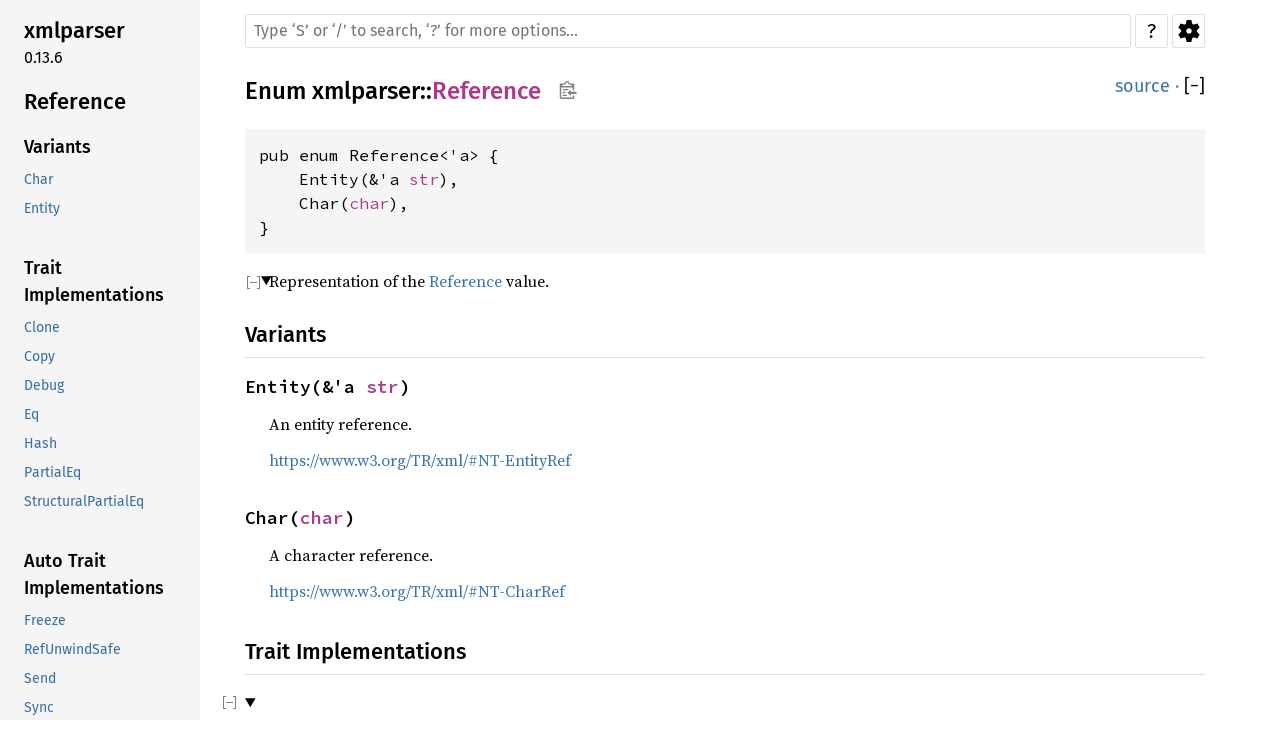

--- FILE ---
content_type: text/html
request_url: https://mirror.whynothugo.nl/vdirsyncer/main/xmlparser/enum.Reference.html
body_size: 35324
content:
<!DOCTYPE html><html lang="en"><head><meta charset="utf-8"><meta name="viewport" content="width=device-width, initial-scale=1.0"><meta name="generator" content="rustdoc"><meta name="description" content="Representation of the Reference value."><title>Reference in xmlparser - Rust</title><script>if(window.location.protocol!=="file:")document.head.insertAdjacentHTML("beforeend","SourceSerif4-Regular-46f98efaafac5295.ttf.woff2,FiraSans-Regular-018c141bf0843ffd.woff2,FiraSans-Medium-8f9a781e4970d388.woff2,SourceCodePro-Regular-562dcc5011b6de7d.ttf.woff2,SourceCodePro-Semibold-d899c5a5c4aeb14a.ttf.woff2".split(",").map(f=>`<link rel="preload" as="font" type="font/woff2" crossorigin href="../static.files/${f}">`).join(""))</script><link rel="stylesheet" href="../static.files/normalize-76eba96aa4d2e634.css"><link rel="stylesheet" href="../static.files/rustdoc-492a78a4a87dcc01.css"><meta name="rustdoc-vars" data-root-path="../" data-static-root-path="../static.files/" data-current-crate="xmlparser" data-themes="" data-resource-suffix="" data-rustdoc-version="1.82.0 (f6e511eec 2024-10-15) (Alpine Linux 1.82.0-r1)" data-channel="1.82.0" data-search-js="search-a99f1315e7cc5121.js" data-settings-js="settings-4313503d2e1961c2.js" ><script src="../static.files/storage-118b08c4c78b968e.js"></script><script defer src="sidebar-items.js"></script><script defer src="../static.files/main-921df33f47b8780c.js"></script><noscript><link rel="stylesheet" href="../static.files/noscript-3b12f09e550e0385.css"></noscript><link rel="alternate icon" type="image/png" href="../static.files/favicon-32x32-422f7d1d52889060.png"><link rel="icon" type="image/svg+xml" href="../static.files/favicon-2c020d218678b618.svg"></head><body class="rustdoc enum"><!--[if lte IE 11]><div class="warning">This old browser is unsupported and will most likely display funky things.</div><![endif]--><nav class="mobile-topbar"><button class="sidebar-menu-toggle" title="show sidebar"></button></nav><nav class="sidebar"><div class="sidebar-crate"><h2><a href="../xmlparser/index.html">xmlparser</a><span class="version">0.13.6</span></h2></div><h2 class="location"><a href="#">Reference</a></h2><div class="sidebar-elems"><section><h3><a href="#variants">Variants</a></h3><ul class="block variant"><li><a href="#variant.Char">Char</a></li><li><a href="#variant.Entity">Entity</a></li></ul><h3><a href="#trait-implementations">Trait Implementations</a></h3><ul class="block trait-implementation"><li><a href="#impl-Clone-for-Reference%3C'a%3E">Clone</a></li><li><a href="#impl-Copy-for-Reference%3C'a%3E">Copy</a></li><li><a href="#impl-Debug-for-Reference%3C'a%3E">Debug</a></li><li><a href="#impl-Eq-for-Reference%3C'a%3E">Eq</a></li><li><a href="#impl-Hash-for-Reference%3C'a%3E">Hash</a></li><li><a href="#impl-PartialEq-for-Reference%3C'a%3E">PartialEq</a></li><li><a href="#impl-StructuralPartialEq-for-Reference%3C'a%3E">StructuralPartialEq</a></li></ul><h3><a href="#synthetic-implementations">Auto Trait Implementations</a></h3><ul class="block synthetic-implementation"><li><a href="#impl-Freeze-for-Reference%3C'a%3E">Freeze</a></li><li><a href="#impl-RefUnwindSafe-for-Reference%3C'a%3E">RefUnwindSafe</a></li><li><a href="#impl-Send-for-Reference%3C'a%3E">Send</a></li><li><a href="#impl-Sync-for-Reference%3C'a%3E">Sync</a></li><li><a href="#impl-Unpin-for-Reference%3C'a%3E">Unpin</a></li><li><a href="#impl-UnwindSafe-for-Reference%3C'a%3E">UnwindSafe</a></li></ul><h3><a href="#blanket-implementations">Blanket Implementations</a></h3><ul class="block blanket-implementation"><li><a href="#impl-Any-for-T">Any</a></li><li><a href="#impl-Borrow%3CT%3E-for-T">Borrow&#60;T&#62;</a></li><li><a href="#impl-BorrowMut%3CT%3E-for-T">BorrowMut&#60;T&#62;</a></li><li><a href="#impl-CloneToUninit-for-T">CloneToUninit</a></li><li><a href="#impl-From%3CT%3E-for-T">From&#60;T&#62;</a></li><li><a href="#impl-Into%3CU%3E-for-T">Into&#60;U&#62;</a></li><li><a href="#impl-ToOwned-for-T">ToOwned</a></li><li><a href="#impl-TryFrom%3CU%3E-for-T">TryFrom&#60;U&#62;</a></li><li><a href="#impl-TryInto%3CU%3E-for-T">TryInto&#60;U&#62;</a></li></ul></section><h2><a href="index.html">In crate xmlparser</a></h2></div></nav><div class="sidebar-resizer"></div><main><div class="width-limiter"><rustdoc-search></rustdoc-search><section id="main-content" class="content"><div class="main-heading"><h1>Enum <a href="index.html">xmlparser</a>::<wbr><a class="enum" href="#">Reference</a><button id="copy-path" title="Copy item path to clipboard">Copy item path</button></h1><span class="out-of-band"><a class="src" href="../src/xmlparser/stream.rs.html#19-29">source</a> · <button id="toggle-all-docs" title="collapse all docs">[<span>&#x2212;</span>]</button></span></div><pre class="rust item-decl"><code>pub enum Reference&lt;'a&gt; {
    Entity(&amp;'a <a class="primitive" href="https://doc.rust-lang.org/1.82.0/std/primitive.str.html">str</a>),
    Char(<a class="primitive" href="https://doc.rust-lang.org/1.82.0/std/primitive.char.html">char</a>),
}</code></pre><details class="toggle top-doc" open><summary class="hideme"><span>Expand description</span></summary><div class="docblock"><p>Representation of the <a href="https://www.w3.org/TR/xml/#NT-Reference">Reference</a> value.</p>
</div></details><h2 id="variants" class="variants section-header">Variants<a href="#variants" class="anchor">§</a></h2><div class="variants"><section id="variant.Entity" class="variant"><a href="#variant.Entity" class="anchor">§</a><h3 class="code-header">Entity(&amp;'a <a class="primitive" href="https://doc.rust-lang.org/1.82.0/std/primitive.str.html">str</a>)</h3></section><div class="docblock"><p>An entity reference.</p>
<p><a href="https://www.w3.org/TR/xml/#NT-EntityRef">https://www.w3.org/TR/xml/#NT-EntityRef</a></p>
</div><section id="variant.Char" class="variant"><a href="#variant.Char" class="anchor">§</a><h3 class="code-header">Char(<a class="primitive" href="https://doc.rust-lang.org/1.82.0/std/primitive.char.html">char</a>)</h3></section><div class="docblock"><p>A character reference.</p>
<p><a href="https://www.w3.org/TR/xml/#NT-CharRef">https://www.w3.org/TR/xml/#NT-CharRef</a></p>
</div></div><h2 id="trait-implementations" class="section-header">Trait Implementations<a href="#trait-implementations" class="anchor">§</a></h2><div id="trait-implementations-list"><details class="toggle implementors-toggle" open><summary><section id="impl-Clone-for-Reference%3C'a%3E" class="impl"><a class="src rightside" href="../src/xmlparser/stream.rs.html#18">source</a><a href="#impl-Clone-for-Reference%3C'a%3E" class="anchor">§</a><h3 class="code-header">impl&lt;'a&gt; <a class="trait" href="https://doc.rust-lang.org/1.82.0/core/clone/trait.Clone.html" title="trait core::clone::Clone">Clone</a> for <a class="enum" href="enum.Reference.html" title="enum xmlparser::Reference">Reference</a>&lt;'a&gt;</h3></section></summary><div class="impl-items"><details class="toggle method-toggle" open><summary><section id="method.clone" class="method trait-impl"><a class="src rightside" href="../src/xmlparser/stream.rs.html#18">source</a><a href="#method.clone" class="anchor">§</a><h4 class="code-header">fn <a href="https://doc.rust-lang.org/1.82.0/core/clone/trait.Clone.html#tymethod.clone" class="fn">clone</a>(&amp;self) -&gt; <a class="enum" href="enum.Reference.html" title="enum xmlparser::Reference">Reference</a>&lt;'a&gt;</h4></section></summary><div class='docblock'>Returns a copy of the value. <a href="https://doc.rust-lang.org/1.82.0/core/clone/trait.Clone.html#tymethod.clone">Read more</a></div></details><details class="toggle method-toggle" open><summary><section id="method.clone_from" class="method trait-impl"><span class="rightside"><span class="since" title="Stable since Rust version 1.0.0">1.0.0</span> · <a class="src" href="https://doc.rust-lang.org/1.82.0/src/core/clone.rs.html#174">source</a></span><a href="#method.clone_from" class="anchor">§</a><h4 class="code-header">fn <a href="https://doc.rust-lang.org/1.82.0/core/clone/trait.Clone.html#method.clone_from" class="fn">clone_from</a>(&amp;mut self, source: &amp;Self)</h4></section></summary><div class='docblock'>Performs copy-assignment from <code>source</code>. <a href="https://doc.rust-lang.org/1.82.0/core/clone/trait.Clone.html#method.clone_from">Read more</a></div></details></div></details><details class="toggle implementors-toggle" open><summary><section id="impl-Debug-for-Reference%3C'a%3E" class="impl"><a class="src rightside" href="../src/xmlparser/stream.rs.html#18">source</a><a href="#impl-Debug-for-Reference%3C'a%3E" class="anchor">§</a><h3 class="code-header">impl&lt;'a&gt; <a class="trait" href="https://doc.rust-lang.org/1.82.0/core/fmt/trait.Debug.html" title="trait core::fmt::Debug">Debug</a> for <a class="enum" href="enum.Reference.html" title="enum xmlparser::Reference">Reference</a>&lt;'a&gt;</h3></section></summary><div class="impl-items"><details class="toggle method-toggle" open><summary><section id="method.fmt" class="method trait-impl"><a class="src rightside" href="../src/xmlparser/stream.rs.html#18">source</a><a href="#method.fmt" class="anchor">§</a><h4 class="code-header">fn <a href="https://doc.rust-lang.org/1.82.0/core/fmt/trait.Debug.html#tymethod.fmt" class="fn">fmt</a>(&amp;self, f: &amp;mut <a class="struct" href="https://doc.rust-lang.org/1.82.0/core/fmt/struct.Formatter.html" title="struct core::fmt::Formatter">Formatter</a>&lt;'_&gt;) -&gt; <a class="type" href="https://doc.rust-lang.org/1.82.0/core/fmt/type.Result.html" title="type core::fmt::Result">Result</a></h4></section></summary><div class='docblock'>Formats the value using the given formatter. <a href="https://doc.rust-lang.org/1.82.0/core/fmt/trait.Debug.html#tymethod.fmt">Read more</a></div></details></div></details><details class="toggle implementors-toggle" open><summary><section id="impl-Hash-for-Reference%3C'a%3E" class="impl"><a class="src rightside" href="../src/xmlparser/stream.rs.html#18">source</a><a href="#impl-Hash-for-Reference%3C'a%3E" class="anchor">§</a><h3 class="code-header">impl&lt;'a&gt; <a class="trait" href="https://doc.rust-lang.org/1.82.0/core/hash/trait.Hash.html" title="trait core::hash::Hash">Hash</a> for <a class="enum" href="enum.Reference.html" title="enum xmlparser::Reference">Reference</a>&lt;'a&gt;</h3></section></summary><div class="impl-items"><details class="toggle method-toggle" open><summary><section id="method.hash" class="method trait-impl"><a class="src rightside" href="../src/xmlparser/stream.rs.html#18">source</a><a href="#method.hash" class="anchor">§</a><h4 class="code-header">fn <a href="https://doc.rust-lang.org/1.82.0/core/hash/trait.Hash.html#tymethod.hash" class="fn">hash</a>&lt;__H: <a class="trait" href="https://doc.rust-lang.org/1.82.0/core/hash/trait.Hasher.html" title="trait core::hash::Hasher">Hasher</a>&gt;(&amp;self, state: <a class="primitive" href="https://doc.rust-lang.org/1.82.0/std/primitive.reference.html">&amp;mut __H</a>)</h4></section></summary><div class='docblock'>Feeds this value into the given <a href="https://doc.rust-lang.org/1.82.0/core/hash/trait.Hasher.html" title="trait core::hash::Hasher"><code>Hasher</code></a>. <a href="https://doc.rust-lang.org/1.82.0/core/hash/trait.Hash.html#tymethod.hash">Read more</a></div></details><details class="toggle method-toggle" open><summary><section id="method.hash_slice" class="method trait-impl"><span class="rightside"><span class="since" title="Stable since Rust version 1.3.0">1.3.0</span> · <a class="src" href="https://doc.rust-lang.org/1.82.0/src/core/hash/mod.rs.html#235-237">source</a></span><a href="#method.hash_slice" class="anchor">§</a><h4 class="code-header">fn <a href="https://doc.rust-lang.org/1.82.0/core/hash/trait.Hash.html#method.hash_slice" class="fn">hash_slice</a>&lt;H&gt;(data: &amp;[Self], state: <a class="primitive" href="https://doc.rust-lang.org/1.82.0/std/primitive.reference.html">&amp;mut H</a>)<div class="where">where
    H: <a class="trait" href="https://doc.rust-lang.org/1.82.0/core/hash/trait.Hasher.html" title="trait core::hash::Hasher">Hasher</a>,
    Self: <a class="trait" href="https://doc.rust-lang.org/1.82.0/core/marker/trait.Sized.html" title="trait core::marker::Sized">Sized</a>,</div></h4></section></summary><div class='docblock'>Feeds a slice of this type into the given <a href="https://doc.rust-lang.org/1.82.0/core/hash/trait.Hasher.html" title="trait core::hash::Hasher"><code>Hasher</code></a>. <a href="https://doc.rust-lang.org/1.82.0/core/hash/trait.Hash.html#method.hash_slice">Read more</a></div></details></div></details><details class="toggle implementors-toggle" open><summary><section id="impl-PartialEq-for-Reference%3C'a%3E" class="impl"><a class="src rightside" href="../src/xmlparser/stream.rs.html#18">source</a><a href="#impl-PartialEq-for-Reference%3C'a%3E" class="anchor">§</a><h3 class="code-header">impl&lt;'a&gt; <a class="trait" href="https://doc.rust-lang.org/1.82.0/core/cmp/trait.PartialEq.html" title="trait core::cmp::PartialEq">PartialEq</a> for <a class="enum" href="enum.Reference.html" title="enum xmlparser::Reference">Reference</a>&lt;'a&gt;</h3></section></summary><div class="impl-items"><details class="toggle method-toggle" open><summary><section id="method.eq" class="method trait-impl"><a class="src rightside" href="../src/xmlparser/stream.rs.html#18">source</a><a href="#method.eq" class="anchor">§</a><h4 class="code-header">fn <a href="https://doc.rust-lang.org/1.82.0/core/cmp/trait.PartialEq.html#tymethod.eq" class="fn">eq</a>(&amp;self, other: &amp;<a class="enum" href="enum.Reference.html" title="enum xmlparser::Reference">Reference</a>&lt;'a&gt;) -&gt; <a class="primitive" href="https://doc.rust-lang.org/1.82.0/std/primitive.bool.html">bool</a></h4></section></summary><div class='docblock'>Tests for <code>self</code> and <code>other</code> values to be equal, and is used by <code>==</code>.</div></details><details class="toggle method-toggle" open><summary><section id="method.ne" class="method trait-impl"><span class="rightside"><span class="since" title="Stable since Rust version 1.0.0">1.0.0</span> · <a class="src" href="https://doc.rust-lang.org/1.82.0/src/core/cmp.rs.html#261">source</a></span><a href="#method.ne" class="anchor">§</a><h4 class="code-header">fn <a href="https://doc.rust-lang.org/1.82.0/core/cmp/trait.PartialEq.html#method.ne" class="fn">ne</a>(&amp;self, other: <a class="primitive" href="https://doc.rust-lang.org/1.82.0/std/primitive.reference.html">&amp;Rhs</a>) -&gt; <a class="primitive" href="https://doc.rust-lang.org/1.82.0/std/primitive.bool.html">bool</a></h4></section></summary><div class='docblock'>Tests for <code>!=</code>. The default implementation is almost always sufficient,
and should not be overridden without very good reason.</div></details></div></details><section id="impl-Copy-for-Reference%3C'a%3E" class="impl"><a class="src rightside" href="../src/xmlparser/stream.rs.html#18">source</a><a href="#impl-Copy-for-Reference%3C'a%3E" class="anchor">§</a><h3 class="code-header">impl&lt;'a&gt; <a class="trait" href="https://doc.rust-lang.org/1.82.0/core/marker/trait.Copy.html" title="trait core::marker::Copy">Copy</a> for <a class="enum" href="enum.Reference.html" title="enum xmlparser::Reference">Reference</a>&lt;'a&gt;</h3></section><section id="impl-Eq-for-Reference%3C'a%3E" class="impl"><a class="src rightside" href="../src/xmlparser/stream.rs.html#18">source</a><a href="#impl-Eq-for-Reference%3C'a%3E" class="anchor">§</a><h3 class="code-header">impl&lt;'a&gt; <a class="trait" href="https://doc.rust-lang.org/1.82.0/core/cmp/trait.Eq.html" title="trait core::cmp::Eq">Eq</a> for <a class="enum" href="enum.Reference.html" title="enum xmlparser::Reference">Reference</a>&lt;'a&gt;</h3></section><section id="impl-StructuralPartialEq-for-Reference%3C'a%3E" class="impl"><a class="src rightside" href="../src/xmlparser/stream.rs.html#18">source</a><a href="#impl-StructuralPartialEq-for-Reference%3C'a%3E" class="anchor">§</a><h3 class="code-header">impl&lt;'a&gt; <a class="trait" href="https://doc.rust-lang.org/1.82.0/core/marker/trait.StructuralPartialEq.html" title="trait core::marker::StructuralPartialEq">StructuralPartialEq</a> for <a class="enum" href="enum.Reference.html" title="enum xmlparser::Reference">Reference</a>&lt;'a&gt;</h3></section></div><h2 id="synthetic-implementations" class="section-header">Auto Trait Implementations<a href="#synthetic-implementations" class="anchor">§</a></h2><div id="synthetic-implementations-list"><section id="impl-Freeze-for-Reference%3C'a%3E" class="impl"><a href="#impl-Freeze-for-Reference%3C'a%3E" class="anchor">§</a><h3 class="code-header">impl&lt;'a&gt; <a class="trait" href="https://doc.rust-lang.org/1.82.0/core/marker/trait.Freeze.html" title="trait core::marker::Freeze">Freeze</a> for <a class="enum" href="enum.Reference.html" title="enum xmlparser::Reference">Reference</a>&lt;'a&gt;</h3></section><section id="impl-RefUnwindSafe-for-Reference%3C'a%3E" class="impl"><a href="#impl-RefUnwindSafe-for-Reference%3C'a%3E" class="anchor">§</a><h3 class="code-header">impl&lt;'a&gt; <a class="trait" href="https://doc.rust-lang.org/1.82.0/core/panic/unwind_safe/trait.RefUnwindSafe.html" title="trait core::panic::unwind_safe::RefUnwindSafe">RefUnwindSafe</a> for <a class="enum" href="enum.Reference.html" title="enum xmlparser::Reference">Reference</a>&lt;'a&gt;</h3></section><section id="impl-Send-for-Reference%3C'a%3E" class="impl"><a href="#impl-Send-for-Reference%3C'a%3E" class="anchor">§</a><h3 class="code-header">impl&lt;'a&gt; <a class="trait" href="https://doc.rust-lang.org/1.82.0/core/marker/trait.Send.html" title="trait core::marker::Send">Send</a> for <a class="enum" href="enum.Reference.html" title="enum xmlparser::Reference">Reference</a>&lt;'a&gt;</h3></section><section id="impl-Sync-for-Reference%3C'a%3E" class="impl"><a href="#impl-Sync-for-Reference%3C'a%3E" class="anchor">§</a><h3 class="code-header">impl&lt;'a&gt; <a class="trait" href="https://doc.rust-lang.org/1.82.0/core/marker/trait.Sync.html" title="trait core::marker::Sync">Sync</a> for <a class="enum" href="enum.Reference.html" title="enum xmlparser::Reference">Reference</a>&lt;'a&gt;</h3></section><section id="impl-Unpin-for-Reference%3C'a%3E" class="impl"><a href="#impl-Unpin-for-Reference%3C'a%3E" class="anchor">§</a><h3 class="code-header">impl&lt;'a&gt; <a class="trait" href="https://doc.rust-lang.org/1.82.0/core/marker/trait.Unpin.html" title="trait core::marker::Unpin">Unpin</a> for <a class="enum" href="enum.Reference.html" title="enum xmlparser::Reference">Reference</a>&lt;'a&gt;</h3></section><section id="impl-UnwindSafe-for-Reference%3C'a%3E" class="impl"><a href="#impl-UnwindSafe-for-Reference%3C'a%3E" class="anchor">§</a><h3 class="code-header">impl&lt;'a&gt; <a class="trait" href="https://doc.rust-lang.org/1.82.0/core/panic/unwind_safe/trait.UnwindSafe.html" title="trait core::panic::unwind_safe::UnwindSafe">UnwindSafe</a> for <a class="enum" href="enum.Reference.html" title="enum xmlparser::Reference">Reference</a>&lt;'a&gt;</h3></section></div><h2 id="blanket-implementations" class="section-header">Blanket Implementations<a href="#blanket-implementations" class="anchor">§</a></h2><div id="blanket-implementations-list"><details class="toggle implementors-toggle"><summary><section id="impl-Any-for-T" class="impl"><a class="src rightside" href="https://doc.rust-lang.org/1.82.0/src/core/any.rs.html#138">source</a><a href="#impl-Any-for-T" class="anchor">§</a><h3 class="code-header">impl&lt;T&gt; <a class="trait" href="https://doc.rust-lang.org/1.82.0/core/any/trait.Any.html" title="trait core::any::Any">Any</a> for T<div class="where">where
    T: 'static + ?<a class="trait" href="https://doc.rust-lang.org/1.82.0/core/marker/trait.Sized.html" title="trait core::marker::Sized">Sized</a>,</div></h3></section></summary><div class="impl-items"><details class="toggle method-toggle" open><summary><section id="method.type_id" class="method trait-impl"><a class="src rightside" href="https://doc.rust-lang.org/1.82.0/src/core/any.rs.html#139">source</a><a href="#method.type_id" class="anchor">§</a><h4 class="code-header">fn <a href="https://doc.rust-lang.org/1.82.0/core/any/trait.Any.html#tymethod.type_id" class="fn">type_id</a>(&amp;self) -&gt; <a class="struct" href="https://doc.rust-lang.org/1.82.0/core/any/struct.TypeId.html" title="struct core::any::TypeId">TypeId</a></h4></section></summary><div class='docblock'>Gets the <code>TypeId</code> of <code>self</code>. <a href="https://doc.rust-lang.org/1.82.0/core/any/trait.Any.html#tymethod.type_id">Read more</a></div></details></div></details><details class="toggle implementors-toggle"><summary><section id="impl-Borrow%3CT%3E-for-T" class="impl"><a class="src rightside" href="https://doc.rust-lang.org/1.82.0/src/core/borrow.rs.html#209">source</a><a href="#impl-Borrow%3CT%3E-for-T" class="anchor">§</a><h3 class="code-header">impl&lt;T&gt; <a class="trait" href="https://doc.rust-lang.org/1.82.0/core/borrow/trait.Borrow.html" title="trait core::borrow::Borrow">Borrow</a>&lt;T&gt; for T<div class="where">where
    T: ?<a class="trait" href="https://doc.rust-lang.org/1.82.0/core/marker/trait.Sized.html" title="trait core::marker::Sized">Sized</a>,</div></h3></section></summary><div class="impl-items"><details class="toggle method-toggle" open><summary><section id="method.borrow" class="method trait-impl"><a class="src rightside" href="https://doc.rust-lang.org/1.82.0/src/core/borrow.rs.html#211">source</a><a href="#method.borrow" class="anchor">§</a><h4 class="code-header">fn <a href="https://doc.rust-lang.org/1.82.0/core/borrow/trait.Borrow.html#tymethod.borrow" class="fn">borrow</a>(&amp;self) -&gt; <a class="primitive" href="https://doc.rust-lang.org/1.82.0/std/primitive.reference.html">&amp;T</a></h4></section></summary><div class='docblock'>Immutably borrows from an owned value. <a href="https://doc.rust-lang.org/1.82.0/core/borrow/trait.Borrow.html#tymethod.borrow">Read more</a></div></details></div></details><details class="toggle implementors-toggle"><summary><section id="impl-BorrowMut%3CT%3E-for-T" class="impl"><a class="src rightside" href="https://doc.rust-lang.org/1.82.0/src/core/borrow.rs.html#217">source</a><a href="#impl-BorrowMut%3CT%3E-for-T" class="anchor">§</a><h3 class="code-header">impl&lt;T&gt; <a class="trait" href="https://doc.rust-lang.org/1.82.0/core/borrow/trait.BorrowMut.html" title="trait core::borrow::BorrowMut">BorrowMut</a>&lt;T&gt; for T<div class="where">where
    T: ?<a class="trait" href="https://doc.rust-lang.org/1.82.0/core/marker/trait.Sized.html" title="trait core::marker::Sized">Sized</a>,</div></h3></section></summary><div class="impl-items"><details class="toggle method-toggle" open><summary><section id="method.borrow_mut" class="method trait-impl"><a class="src rightside" href="https://doc.rust-lang.org/1.82.0/src/core/borrow.rs.html#218">source</a><a href="#method.borrow_mut" class="anchor">§</a><h4 class="code-header">fn <a href="https://doc.rust-lang.org/1.82.0/core/borrow/trait.BorrowMut.html#tymethod.borrow_mut" class="fn">borrow_mut</a>(&amp;mut self) -&gt; <a class="primitive" href="https://doc.rust-lang.org/1.82.0/std/primitive.reference.html">&amp;mut T</a></h4></section></summary><div class='docblock'>Mutably borrows from an owned value. <a href="https://doc.rust-lang.org/1.82.0/core/borrow/trait.BorrowMut.html#tymethod.borrow_mut">Read more</a></div></details></div></details><details class="toggle implementors-toggle"><summary><section id="impl-CloneToUninit-for-T" class="impl"><a class="src rightside" href="https://doc.rust-lang.org/1.82.0/src/core/clone.rs.html#273">source</a><a href="#impl-CloneToUninit-for-T" class="anchor">§</a><h3 class="code-header">impl&lt;T&gt; <a class="trait" href="https://doc.rust-lang.org/1.82.0/core/clone/trait.CloneToUninit.html" title="trait core::clone::CloneToUninit">CloneToUninit</a> for T<div class="where">where
    T: <a class="trait" href="https://doc.rust-lang.org/1.82.0/core/clone/trait.Clone.html" title="trait core::clone::Clone">Clone</a>,</div></h3></section></summary><div class="impl-items"><details class="toggle method-toggle" open><summary><section id="method.clone_to_uninit" class="method trait-impl"><a class="src rightside" href="https://doc.rust-lang.org/1.82.0/src/core/clone.rs.html#275">source</a><a href="#method.clone_to_uninit" class="anchor">§</a><h4 class="code-header">unsafe fn <a href="https://doc.rust-lang.org/1.82.0/core/clone/trait.CloneToUninit.html#tymethod.clone_to_uninit" class="fn">clone_to_uninit</a>(&amp;self, dst: <a class="primitive" href="https://doc.rust-lang.org/1.82.0/std/primitive.pointer.html">*mut T</a>)</h4></section></summary><span class="item-info"><div class="stab unstable"><span class="emoji">🔬</span><span>This is a nightly-only experimental API. (<code>clone_to_uninit</code>)</span></div></span><div class='docblock'>Performs copy-assignment from <code>self</code> to <code>dst</code>. <a href="https://doc.rust-lang.org/1.82.0/core/clone/trait.CloneToUninit.html#tymethod.clone_to_uninit">Read more</a></div></details></div></details><details class="toggle implementors-toggle"><summary><section id="impl-From%3CT%3E-for-T" class="impl"><a class="src rightside" href="https://doc.rust-lang.org/1.82.0/src/core/convert/mod.rs.html#765">source</a><a href="#impl-From%3CT%3E-for-T" class="anchor">§</a><h3 class="code-header">impl&lt;T&gt; <a class="trait" href="https://doc.rust-lang.org/1.82.0/core/convert/trait.From.html" title="trait core::convert::From">From</a>&lt;T&gt; for T</h3></section></summary><div class="impl-items"><details class="toggle method-toggle" open><summary><section id="method.from" class="method trait-impl"><a class="src rightside" href="https://doc.rust-lang.org/1.82.0/src/core/convert/mod.rs.html#768">source</a><a href="#method.from" class="anchor">§</a><h4 class="code-header">fn <a href="https://doc.rust-lang.org/1.82.0/core/convert/trait.From.html#tymethod.from" class="fn">from</a>(t: T) -&gt; T</h4></section></summary><div class="docblock"><p>Returns the argument unchanged.</p>
</div></details></div></details><details class="toggle implementors-toggle"><summary><section id="impl-Into%3CU%3E-for-T" class="impl"><a class="src rightside" href="https://doc.rust-lang.org/1.82.0/src/core/convert/mod.rs.html#748-750">source</a><a href="#impl-Into%3CU%3E-for-T" class="anchor">§</a><h3 class="code-header">impl&lt;T, U&gt; <a class="trait" href="https://doc.rust-lang.org/1.82.0/core/convert/trait.Into.html" title="trait core::convert::Into">Into</a>&lt;U&gt; for T<div class="where">where
    U: <a class="trait" href="https://doc.rust-lang.org/1.82.0/core/convert/trait.From.html" title="trait core::convert::From">From</a>&lt;T&gt;,</div></h3></section></summary><div class="impl-items"><details class="toggle method-toggle" open><summary><section id="method.into" class="method trait-impl"><a class="src rightside" href="https://doc.rust-lang.org/1.82.0/src/core/convert/mod.rs.html#758">source</a><a href="#method.into" class="anchor">§</a><h4 class="code-header">fn <a href="https://doc.rust-lang.org/1.82.0/core/convert/trait.Into.html#tymethod.into" class="fn">into</a>(self) -&gt; U</h4></section></summary><div class="docblock"><p>Calls <code>U::from(self)</code>.</p>
<p>That is, this conversion is whatever the implementation of
<code><a href="https://doc.rust-lang.org/1.82.0/core/convert/trait.From.html" title="trait core::convert::From">From</a>&lt;T&gt; for U</code> chooses to do.</p>
</div></details></div></details><details class="toggle implementors-toggle"><summary><section id="impl-ToOwned-for-T" class="impl"><a class="src rightside" href="https://doc.rust-lang.org/1.82.0/src/alloc/borrow.rs.html#82-84">source</a><a href="#impl-ToOwned-for-T" class="anchor">§</a><h3 class="code-header">impl&lt;T&gt; <a class="trait" href="https://doc.rust-lang.org/1.82.0/alloc/borrow/trait.ToOwned.html" title="trait alloc::borrow::ToOwned">ToOwned</a> for T<div class="where">where
    T: <a class="trait" href="https://doc.rust-lang.org/1.82.0/core/clone/trait.Clone.html" title="trait core::clone::Clone">Clone</a>,</div></h3></section></summary><div class="impl-items"><details class="toggle" open><summary><section id="associatedtype.Owned" class="associatedtype trait-impl"><a class="src rightside" href="https://doc.rust-lang.org/1.82.0/src/alloc/borrow.rs.html#86">source</a><a href="#associatedtype.Owned" class="anchor">§</a><h4 class="code-header">type <a href="https://doc.rust-lang.org/1.82.0/alloc/borrow/trait.ToOwned.html#associatedtype.Owned" class="associatedtype">Owned</a> = T</h4></section></summary><div class='docblock'>The resulting type after obtaining ownership.</div></details><details class="toggle method-toggle" open><summary><section id="method.to_owned" class="method trait-impl"><a class="src rightside" href="https://doc.rust-lang.org/1.82.0/src/alloc/borrow.rs.html#87">source</a><a href="#method.to_owned" class="anchor">§</a><h4 class="code-header">fn <a href="https://doc.rust-lang.org/1.82.0/alloc/borrow/trait.ToOwned.html#tymethod.to_owned" class="fn">to_owned</a>(&amp;self) -&gt; T</h4></section></summary><div class='docblock'>Creates owned data from borrowed data, usually by cloning. <a href="https://doc.rust-lang.org/1.82.0/alloc/borrow/trait.ToOwned.html#tymethod.to_owned">Read more</a></div></details><details class="toggle method-toggle" open><summary><section id="method.clone_into" class="method trait-impl"><a class="src rightside" href="https://doc.rust-lang.org/1.82.0/src/alloc/borrow.rs.html#91">source</a><a href="#method.clone_into" class="anchor">§</a><h4 class="code-header">fn <a href="https://doc.rust-lang.org/1.82.0/alloc/borrow/trait.ToOwned.html#method.clone_into" class="fn">clone_into</a>(&amp;self, target: <a class="primitive" href="https://doc.rust-lang.org/1.82.0/std/primitive.reference.html">&amp;mut T</a>)</h4></section></summary><div class='docblock'>Uses borrowed data to replace owned data, usually by cloning. <a href="https://doc.rust-lang.org/1.82.0/alloc/borrow/trait.ToOwned.html#method.clone_into">Read more</a></div></details></div></details><details class="toggle implementors-toggle"><summary><section id="impl-TryFrom%3CU%3E-for-T" class="impl"><a class="src rightside" href="https://doc.rust-lang.org/1.82.0/src/core/convert/mod.rs.html#805-807">source</a><a href="#impl-TryFrom%3CU%3E-for-T" class="anchor">§</a><h3 class="code-header">impl&lt;T, U&gt; <a class="trait" href="https://doc.rust-lang.org/1.82.0/core/convert/trait.TryFrom.html" title="trait core::convert::TryFrom">TryFrom</a>&lt;U&gt; for T<div class="where">where
    U: <a class="trait" href="https://doc.rust-lang.org/1.82.0/core/convert/trait.Into.html" title="trait core::convert::Into">Into</a>&lt;T&gt;,</div></h3></section></summary><div class="impl-items"><details class="toggle" open><summary><section id="associatedtype.Error-1" class="associatedtype trait-impl"><a class="src rightside" href="https://doc.rust-lang.org/1.82.0/src/core/convert/mod.rs.html#809">source</a><a href="#associatedtype.Error-1" class="anchor">§</a><h4 class="code-header">type <a href="https://doc.rust-lang.org/1.82.0/core/convert/trait.TryFrom.html#associatedtype.Error" class="associatedtype">Error</a> = <a class="enum" href="https://doc.rust-lang.org/1.82.0/core/convert/enum.Infallible.html" title="enum core::convert::Infallible">Infallible</a></h4></section></summary><div class='docblock'>The type returned in the event of a conversion error.</div></details><details class="toggle method-toggle" open><summary><section id="method.try_from" class="method trait-impl"><a class="src rightside" href="https://doc.rust-lang.org/1.82.0/src/core/convert/mod.rs.html#812">source</a><a href="#method.try_from" class="anchor">§</a><h4 class="code-header">fn <a href="https://doc.rust-lang.org/1.82.0/core/convert/trait.TryFrom.html#tymethod.try_from" class="fn">try_from</a>(value: U) -&gt; <a class="enum" href="https://doc.rust-lang.org/1.82.0/core/result/enum.Result.html" title="enum core::result::Result">Result</a>&lt;T, &lt;T as <a class="trait" href="https://doc.rust-lang.org/1.82.0/core/convert/trait.TryFrom.html" title="trait core::convert::TryFrom">TryFrom</a>&lt;U&gt;&gt;::<a class="associatedtype" href="https://doc.rust-lang.org/1.82.0/core/convert/trait.TryFrom.html#associatedtype.Error" title="type core::convert::TryFrom::Error">Error</a>&gt;</h4></section></summary><div class='docblock'>Performs the conversion.</div></details></div></details><details class="toggle implementors-toggle"><summary><section id="impl-TryInto%3CU%3E-for-T" class="impl"><a class="src rightside" href="https://doc.rust-lang.org/1.82.0/src/core/convert/mod.rs.html#790-792">source</a><a href="#impl-TryInto%3CU%3E-for-T" class="anchor">§</a><h3 class="code-header">impl&lt;T, U&gt; <a class="trait" href="https://doc.rust-lang.org/1.82.0/core/convert/trait.TryInto.html" title="trait core::convert::TryInto">TryInto</a>&lt;U&gt; for T<div class="where">where
    U: <a class="trait" href="https://doc.rust-lang.org/1.82.0/core/convert/trait.TryFrom.html" title="trait core::convert::TryFrom">TryFrom</a>&lt;T&gt;,</div></h3></section></summary><div class="impl-items"><details class="toggle" open><summary><section id="associatedtype.Error" class="associatedtype trait-impl"><a class="src rightside" href="https://doc.rust-lang.org/1.82.0/src/core/convert/mod.rs.html#794">source</a><a href="#associatedtype.Error" class="anchor">§</a><h4 class="code-header">type <a href="https://doc.rust-lang.org/1.82.0/core/convert/trait.TryInto.html#associatedtype.Error" class="associatedtype">Error</a> = &lt;U as <a class="trait" href="https://doc.rust-lang.org/1.82.0/core/convert/trait.TryFrom.html" title="trait core::convert::TryFrom">TryFrom</a>&lt;T&gt;&gt;::<a class="associatedtype" href="https://doc.rust-lang.org/1.82.0/core/convert/trait.TryFrom.html#associatedtype.Error" title="type core::convert::TryFrom::Error">Error</a></h4></section></summary><div class='docblock'>The type returned in the event of a conversion error.</div></details><details class="toggle method-toggle" open><summary><section id="method.try_into" class="method trait-impl"><a class="src rightside" href="https://doc.rust-lang.org/1.82.0/src/core/convert/mod.rs.html#797">source</a><a href="#method.try_into" class="anchor">§</a><h4 class="code-header">fn <a href="https://doc.rust-lang.org/1.82.0/core/convert/trait.TryInto.html#tymethod.try_into" class="fn">try_into</a>(self) -&gt; <a class="enum" href="https://doc.rust-lang.org/1.82.0/core/result/enum.Result.html" title="enum core::result::Result">Result</a>&lt;U, &lt;U as <a class="trait" href="https://doc.rust-lang.org/1.82.0/core/convert/trait.TryFrom.html" title="trait core::convert::TryFrom">TryFrom</a>&lt;T&gt;&gt;::<a class="associatedtype" href="https://doc.rust-lang.org/1.82.0/core/convert/trait.TryFrom.html#associatedtype.Error" title="type core::convert::TryFrom::Error">Error</a>&gt;</h4></section></summary><div class='docblock'>Performs the conversion.</div></details></div></details></div></section></div></main></body></html>

--- FILE ---
content_type: application/javascript
request_url: https://mirror.whynothugo.nl/vdirsyncer/main/xmlparser/sidebar-items.js
body_size: 209
content:
window.SIDEBAR_ITEMS = {"enum":["ElementEnd","EntityDefinition","Error","ExternalId","Reference","StreamError","Token"],"struct":["StrSpan","Stream","TextPos","Tokenizer"],"trait":["XmlByteExt","XmlCharExt"]};